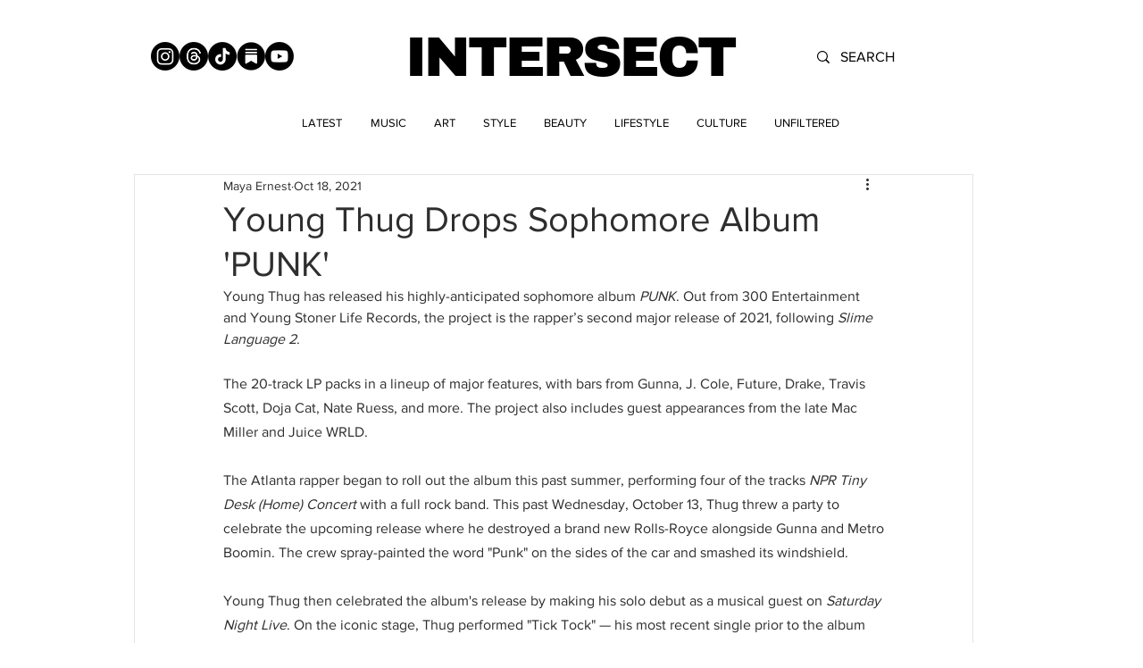

--- FILE ---
content_type: text/html; charset=utf-8
request_url: https://www.google.com/recaptcha/api2/aframe
body_size: 267
content:
<!DOCTYPE HTML><html><head><meta http-equiv="content-type" content="text/html; charset=UTF-8"></head><body><script nonce="aEKdlEX7BO_3SZ83rM1IIQ">/** Anti-fraud and anti-abuse applications only. See google.com/recaptcha */ try{var clients={'sodar':'https://pagead2.googlesyndication.com/pagead/sodar?'};window.addEventListener("message",function(a){try{if(a.source===window.parent){var b=JSON.parse(a.data);var c=clients[b['id']];if(c){var d=document.createElement('img');d.src=c+b['params']+'&rc='+(localStorage.getItem("rc::a")?sessionStorage.getItem("rc::b"):"");window.document.body.appendChild(d);sessionStorage.setItem("rc::e",parseInt(sessionStorage.getItem("rc::e")||0)+1);localStorage.setItem("rc::h",'1768568079608');}}}catch(b){}});window.parent.postMessage("_grecaptcha_ready", "*");}catch(b){}</script></body></html>